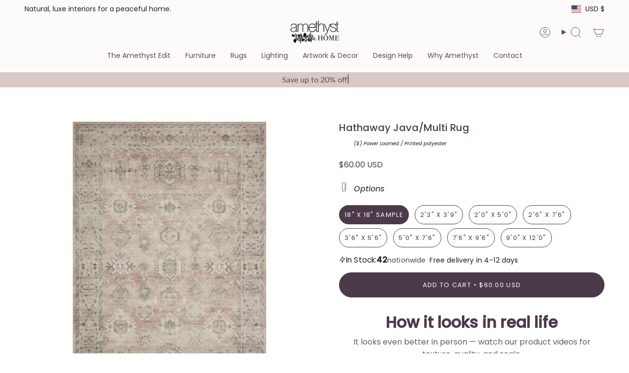

--- FILE ---
content_type: text/html; charset=utf-8
request_url: https://www.amethysthome.com/products/hathaway-java-multi-rug?section_id=api-product-grid-item
body_size: 1619
content:
<div id="shopify-section-api-product-grid-item" class="shopify-section">

<div data-api-content>
<div
    class="grid-item product-item  product-item--centered product-item--outer-text product-item--has-quickbuy "
    id="product-item--api-product-grid-item-4498033410130"
    data-grid-item
    
  >
    <div class="product-item__image double__image" data-product-image>
      <a
        class="product-link"
        href="/products/hathaway-java-multi-rug"
        aria-label="Hathaway Java/Multi Rug"
        data-product-link="/products/hathaway-java-multi-rug"
      ><div class="product-item__bg" data-product-image-default><figure class="image-wrapper image-wrapper--cover lazy-image lazy-image--backfill is-loading" style="--aspect-ratio: 1;" data-aos="img-in"
  data-aos-delay="||itemAnimationDelay||"
  data-aos-duration="800"
  data-aos-anchor="||itemAnimationAnchor||"
  data-aos-easing="ease-out-quart"><img src="//www.amethysthome.com/cdn/shop/products/HATHHTH-03JVML.jpg?crop=center&amp;height=4400&amp;v=1705200644&amp;width=4400" alt="Featuring Hathaway Java/Multi Rug by Loloi at Amethyst Home. Featuring soft motifs in a carefully curated color palate of ivory, red, grey, and hints of blue, the Hathaway Java / Multi area rug captures the essence of one-of-a-kind vintage or antique area rug at an attractive price.
This rug is ideal for high traffic areas due to the rug&#39;s power-loomed du.  Amethyst Home provides interior design, new home construction design consulting, vintage area rugs, and lighting in the Des Moines metro area." width="4400" height="4400" loading="eager" srcset="//www.amethysthome.com/cdn/shop/products/HATHHTH-03JVML.jpg?v=1705200644&amp;width=136 136w, //www.amethysthome.com/cdn/shop/products/HATHHTH-03JVML.jpg?v=1705200644&amp;width=160 160w, //www.amethysthome.com/cdn/shop/products/HATHHTH-03JVML.jpg?v=1705200644&amp;width=180 180w, //www.amethysthome.com/cdn/shop/products/HATHHTH-03JVML.jpg?v=1705200644&amp;width=220 220w, //www.amethysthome.com/cdn/shop/products/HATHHTH-03JVML.jpg?v=1705200644&amp;width=254 254w, //www.amethysthome.com/cdn/shop/products/HATHHTH-03JVML.jpg?v=1705200644&amp;width=284 284w, //www.amethysthome.com/cdn/shop/products/HATHHTH-03JVML.jpg?v=1705200644&amp;width=292 292w, //www.amethysthome.com/cdn/shop/products/HATHHTH-03JVML.jpg?v=1705200644&amp;width=320 320w, //www.amethysthome.com/cdn/shop/products/HATHHTH-03JVML.jpg?v=1705200644&amp;width=480 480w, //www.amethysthome.com/cdn/shop/products/HATHHTH-03JVML.jpg?v=1705200644&amp;width=528 528w, //www.amethysthome.com/cdn/shop/products/HATHHTH-03JVML.jpg?v=1705200644&amp;width=640 640w, //www.amethysthome.com/cdn/shop/products/HATHHTH-03JVML.jpg?v=1705200644&amp;width=720 720w, //www.amethysthome.com/cdn/shop/products/HATHHTH-03JVML.jpg?v=1705200644&amp;width=960 960w, //www.amethysthome.com/cdn/shop/products/HATHHTH-03JVML.jpg?v=1705200644&amp;width=1080 1080w, //www.amethysthome.com/cdn/shop/products/HATHHTH-03JVML.jpg?v=1705200644&amp;width=1296 1296w, //www.amethysthome.com/cdn/shop/products/HATHHTH-03JVML.jpg?v=1705200644&amp;width=1512 1512w, //www.amethysthome.com/cdn/shop/products/HATHHTH-03JVML.jpg?v=1705200644&amp;width=1728 1728w, //www.amethysthome.com/cdn/shop/products/HATHHTH-03JVML.jpg?v=1705200644&amp;width=1950 1950w" sizes="500px" fetchpriority="high" class=" is-loading ">
</figure>

&nbsp;</div><hover-images class="product-item__bg__under">
              <div class="product-item__bg__slider" data-hover-slider><div
                    class="product-item__bg__slide"
                    
                    data-hover-slide-touch
                  ><figure class="image-wrapper image-wrapper--cover lazy-image lazy-image--backfill is-loading" style="--aspect-ratio: 1;"><img src="//www.amethysthome.com/cdn/shop/products/HATHHTH-03JVML.jpg?crop=center&amp;height=4400&amp;v=1705200644&amp;width=4400" alt="Featuring Hathaway Java/Multi Rug by Loloi at Amethyst Home. Featuring soft motifs in a carefully curated color palate of ivory, red, grey, and hints of blue, the Hathaway Java / Multi area rug captures the essence of one-of-a-kind vintage or antique area rug at an attractive price.
This rug is ideal for high traffic areas due to the rug&#39;s power-loomed du.  Amethyst Home provides interior design, new home construction design consulting, vintage area rugs, and lighting in the Des Moines metro area." width="4400" height="4400" loading="lazy" srcset="//www.amethysthome.com/cdn/shop/products/HATHHTH-03JVML.jpg?v=1705200644&amp;width=136 136w, //www.amethysthome.com/cdn/shop/products/HATHHTH-03JVML.jpg?v=1705200644&amp;width=160 160w, //www.amethysthome.com/cdn/shop/products/HATHHTH-03JVML.jpg?v=1705200644&amp;width=180 180w, //www.amethysthome.com/cdn/shop/products/HATHHTH-03JVML.jpg?v=1705200644&amp;width=220 220w, //www.amethysthome.com/cdn/shop/products/HATHHTH-03JVML.jpg?v=1705200644&amp;width=254 254w, //www.amethysthome.com/cdn/shop/products/HATHHTH-03JVML.jpg?v=1705200644&amp;width=284 284w, //www.amethysthome.com/cdn/shop/products/HATHHTH-03JVML.jpg?v=1705200644&amp;width=292 292w, //www.amethysthome.com/cdn/shop/products/HATHHTH-03JVML.jpg?v=1705200644&amp;width=320 320w, //www.amethysthome.com/cdn/shop/products/HATHHTH-03JVML.jpg?v=1705200644&amp;width=480 480w, //www.amethysthome.com/cdn/shop/products/HATHHTH-03JVML.jpg?v=1705200644&amp;width=528 528w, //www.amethysthome.com/cdn/shop/products/HATHHTH-03JVML.jpg?v=1705200644&amp;width=640 640w, //www.amethysthome.com/cdn/shop/products/HATHHTH-03JVML.jpg?v=1705200644&amp;width=720 720w, //www.amethysthome.com/cdn/shop/products/HATHHTH-03JVML.jpg?v=1705200644&amp;width=960 960w, //www.amethysthome.com/cdn/shop/products/HATHHTH-03JVML.jpg?v=1705200644&amp;width=1080 1080w, //www.amethysthome.com/cdn/shop/products/HATHHTH-03JVML.jpg?v=1705200644&amp;width=1296 1296w, //www.amethysthome.com/cdn/shop/products/HATHHTH-03JVML.jpg?v=1705200644&amp;width=1512 1512w, //www.amethysthome.com/cdn/shop/products/HATHHTH-03JVML.jpg?v=1705200644&amp;width=1728 1728w, //www.amethysthome.com/cdn/shop/products/HATHHTH-03JVML.jpg?v=1705200644&amp;width=1950 1950w" sizes="500px" fetchpriority="high" class=" is-loading ">
</figure>
</div><div
                    class="product-item__bg__slide"
                    
                      data-hover-slide
                    
                    data-hover-slide-touch
                  ><figure class="image-wrapper image-wrapper--cover lazy-image lazy-image--backfill is-loading" style="--aspect-ratio: 1;"><img src="//www.amethysthome.com/cdn/shop/products/loloi-hathaway-java-multi-rug-HTH-03-amethyst-home-souix-falls.png?crop=center&amp;height=1102&amp;v=1660751170&amp;width=1102" alt="Featuring Hathaway Java/Multi Rug by Loloi at Amethyst Home. Featuring soft motifs in a carefully curated color palate of ivory, red, grey, and hints of blue, the Hathaway Java / Multi area rug captures the essence of one-of-a-kind vintage or antique area rug at an attractive price.
This rug is ideal for high traffic areas due to the rug&#39;s power-loomed dura.  Amethyst Home provides interior design, new home construction design consulting, vintage area rugs, and lighting in the Monterey metro area." width="1102" height="1102" loading="lazy" srcset="//www.amethysthome.com/cdn/shop/products/loloi-hathaway-java-multi-rug-HTH-03-amethyst-home-souix-falls.png?v=1660751170&amp;width=136 136w, //www.amethysthome.com/cdn/shop/products/loloi-hathaway-java-multi-rug-HTH-03-amethyst-home-souix-falls.png?v=1660751170&amp;width=160 160w, //www.amethysthome.com/cdn/shop/products/loloi-hathaway-java-multi-rug-HTH-03-amethyst-home-souix-falls.png?v=1660751170&amp;width=180 180w, //www.amethysthome.com/cdn/shop/products/loloi-hathaway-java-multi-rug-HTH-03-amethyst-home-souix-falls.png?v=1660751170&amp;width=220 220w, //www.amethysthome.com/cdn/shop/products/loloi-hathaway-java-multi-rug-HTH-03-amethyst-home-souix-falls.png?v=1660751170&amp;width=254 254w, //www.amethysthome.com/cdn/shop/products/loloi-hathaway-java-multi-rug-HTH-03-amethyst-home-souix-falls.png?v=1660751170&amp;width=284 284w, //www.amethysthome.com/cdn/shop/products/loloi-hathaway-java-multi-rug-HTH-03-amethyst-home-souix-falls.png?v=1660751170&amp;width=292 292w, //www.amethysthome.com/cdn/shop/products/loloi-hathaway-java-multi-rug-HTH-03-amethyst-home-souix-falls.png?v=1660751170&amp;width=320 320w, //www.amethysthome.com/cdn/shop/products/loloi-hathaway-java-multi-rug-HTH-03-amethyst-home-souix-falls.png?v=1660751170&amp;width=480 480w, //www.amethysthome.com/cdn/shop/products/loloi-hathaway-java-multi-rug-HTH-03-amethyst-home-souix-falls.png?v=1660751170&amp;width=528 528w, //www.amethysthome.com/cdn/shop/products/loloi-hathaway-java-multi-rug-HTH-03-amethyst-home-souix-falls.png?v=1660751170&amp;width=640 640w, //www.amethysthome.com/cdn/shop/products/loloi-hathaway-java-multi-rug-HTH-03-amethyst-home-souix-falls.png?v=1660751170&amp;width=720 720w, //www.amethysthome.com/cdn/shop/products/loloi-hathaway-java-multi-rug-HTH-03-amethyst-home-souix-falls.png?v=1660751170&amp;width=960 960w, //www.amethysthome.com/cdn/shop/products/loloi-hathaway-java-multi-rug-HTH-03-amethyst-home-souix-falls.png?v=1660751170&amp;width=1080 1080w" sizes="500px" fetchpriority="high" class=" is-loading ">
</figure>
</div></div>
            </hover-images></a>

      <div class="badge-box-container align--top-left body-medium"></div><quick-add-product>
      <div class="quick-add__holder desktop" data-quick-add-holder="4498033410130"><button class="quick-add__button btn btn--solid btn--small"
            type="button"
            aria-label="Quick add"
            data-quick-add-btn
            data-quick-add-modal-handle="hathaway-java-multi-rug"
          >
            <span class="btn__text">Quick add
</span>
            <span class="btn__added">&nbsp;</span>
            <span class="btn__loader">
              <svg height="18" width="18" class="svg-loader">
                <circle r="7" cx="9" cy="9" />
                <circle stroke-dasharray="87.96459430051421 87.96459430051421" r="7" cx="9" cy="9" />
              </svg>
            </span>
          </button>


<template data-quick-add-modal-template>
  <dialog class="drawer product-quick-add" data-product-id="4498033410130" data-section-id="api-product-grid-item-4498033410130" inert data-quick-add-modal data-scroll-lock-required>
    <form method="dialog">
      <button class="visually-hidden no-js" aria-label="Close"></button>
    </form>

    <div class="drawer__inner product-quick-add__content" data-product-upsell-container data-scroll-lock-scrollable style="--swatch-size: var(--swatch-size-product)">
      <div class="product-quick-add__close-outer">
        <button class="product-quick-add__close drawer__close" aria-label="Close" data-quick-add-modal-close autofocus><svg aria-hidden="true" focusable="false" role="presentation" class="icon icon-cancel" viewBox="0 0 24 24"><path d="M6.758 17.243 12.001 12m5.243-5.243L12 12m0 0L6.758 6.757M12.001 12l5.243 5.243" stroke="currentColor" stroke-linecap="round" stroke-linejoin="round"/></svg></button>
      </div>

      <div class="product-quick-add__inner" data-product-upsell-ajax></div>

      <div class="loader loader--top"><div class="loader-indeterminate"></div></div>
    </div>
  </dialog>
</template></div>
    </quick-add-product>
    </div>

    <div
      class="product-information"
      style="--swatch-size: var(--swatch-size-filters);"
      data-product-information
    >
      <div class="product-item__info body-small">
        <a class="product-link" href="/products/hathaway-java-multi-rug" data-product-link="/products/hathaway-java-multi-rug">
          <p class="product-item__title">Hathaway Java/Multi Rug</p>

          <div class="product-item__price__holder"><span
                class="product-item__cutline"
                data-product-cutline
                
              >⛟ Free Shipping</span><div class="product-item__price" data-product-price>
<span class="price">
  
    <span class="new-price">
      
        <small>From</small>
      
$56.00 USD
</span>
    
  
</span>

</div>
          </div>
        </a><quick-add-product>
            <div class="quick-add__holder mobile" data-quick-add-holder="4498033410130"><button
                  class="quick-add__button btn btn--outline btn--small"
                  type="button"
                  aria-label="Quick add"
                  data-quick-add-btn
                  data-quick-add-modal-handle="hathaway-java-multi-rug"
                >
                  <span class="btn__text">Quick add
</span>
                  <span class="btn__added">&nbsp;</span>
                  <span class="btn__loader">
                    <svg height="18" width="18" class="svg-loader">
                      <circle r="7" cx="9" cy="9" />
                      <circle stroke-dasharray="87.96459430051421 87.96459430051421" r="7" cx="9" cy="9" />
                    </svg>
                  </span>
                </button>


<template data-quick-add-modal-template>
  <dialog class="drawer product-quick-add" data-product-id="4498033410130" data-section-id="api-product-grid-item-4498033410130" inert data-quick-add-modal data-scroll-lock-required>
    <form method="dialog">
      <button class="visually-hidden no-js" aria-label="Close"></button>
    </form>

    <div class="drawer__inner product-quick-add__content" data-product-upsell-container data-scroll-lock-scrollable style="--swatch-size: var(--swatch-size-product)">
      <div class="product-quick-add__close-outer">
        <button class="product-quick-add__close drawer__close" aria-label="Close" data-quick-add-modal-close autofocus><svg aria-hidden="true" focusable="false" role="presentation" class="icon icon-cancel" viewBox="0 0 24 24"><path d="M6.758 17.243 12.001 12m5.243-5.243L12 12m0 0L6.758 6.757M12.001 12l5.243 5.243" stroke="currentColor" stroke-linecap="round" stroke-linejoin="round"/></svg></button>
      </div>

      <div class="product-quick-add__inner" data-product-upsell-ajax></div>

      <div class="loader loader--top"><div class="loader-indeterminate"></div></div>
    </div>
  </dialog>
</template></div>
          </quick-add-product></div>
    </div>
  </div></div></div>

--- FILE ---
content_type: application/javascript; charset=utf-8
request_url: https://searchanise-ef84.kxcdn.com/preload_data.8U6k5L0Z1g.js
body_size: 10956
content:
window.Searchanise.preloadedSuggestions=['coffee table','loloi rug','four hands','side table','dining table','counter stool','amber lewis rug','amber lewis','dining chair','swivel chair','four hands samples','verellen furniture','console table','chris loves julia x loloi','coffee tables','runner rugs','heritage rug','hand knotted wool rug','end table','side tables','four hands sample','runner rug','accent chair','chris loves julia','night stand','dining chairs','counter stools','loloi rugs','blue rug','teddy rug','bar stool','jenny oatmeal rug','arm chair','table lamps','dining bench','amber lewis x loloi','accent chairs','green rug','bar stools','tree art','rug runner 2 x 5','plug in sconce','black rug','dining tables','table lamp','augustine banquette','floor lamp','cisco home','round dining table','hand knotted wool','wall art','verellen chairs','pom pom at home','runner rugs 2\'6','outdoor rug','queen bed','rug runners','sleeper sofa','verellen fabric sample','heritage collection','verellen fabric','round table','round rug','media console','jaipur living','round coffee table','leather sofa','washable rug','malibu dining','angela rose','wool hand knotted rugs','wabi sabi','out rugs','king bed','throw pillow','sofa bed','bed frames','four hands bed','rug pad','floor lamps','stripe rug','pink rug','vintage rug','6x 9 rug','four hands bookcase','loloi brown','hudson swivel','claire rug','cisco brothers','vintage runner','10 x 14 loloi rug','accent table','power-loomed rug','lounge chair','big pillow','verellen tables','four hands chair','table a','black and white rug','outdoor furniture','ethnicraft table','kitchen island','bath mat','loloi heritage','area rug','kai pathos','marlene bed','storage cabinets','hand knotted wool tan','pet rugs','canvas art','bar stools counter','verellen sofa','12x15 rug','altair mushroom','nesting tables','olive tree','four hands swatches','four hands coffee table','chaise lounge','slipcovered sofas','13x18 rugs','black knotted rug','brown rugs','modern rustic','nico sideboard','wendover art','rugs 9x12','end tables','savoy parchment','four hands dresser','cisco furniture','ivory wool','joanna gaines rug','broadway canvas','georgie rug','dining table oval','ink stain','layla olive','verellen sectional','visual comfort','white rug','bok dining table','bar cabinet','brown hand knotted rug','sofa table','jenny rug','vintage modern','loloi amber lewis','performance rugs','dining room table','ethnicraft storage','dining banquette','surrey olive','outdoor coffee table','black console tables','book case','loloi amber','desk chair','lavon flint','nomad snow','office chair','storage bed','safari linen','raquel grey','bloor sectional','slipcover bed','ethnicraft chair','candle holder','accent bench','taupe rug','blue rug 12 15','surrey cocoa','amber lewis x loloi windsor ivory stone','vintage inspired rugs','hadley rug','door mat','hand-woven 12x15','2x3 rugs','kitchen runners','four hands stool','thames cream','outdoor dining chair','broadway coffee','outdoor chair','hadley natural','rocking chair','amber lewis × loloi josie','solid wood','fur chair','area rugs','undyed wool rugs','leather head','round ottoman','leather chair','office desk','leanne ford','round side table','bedding collection','magnolia home','surya lamp','brown rugs loloi','king beds','flush mount lights','loloi run ivory','jeremiah brent','solid beige rug','love seat','ethnicraft sofa','queen bed frame','four hands sofa','palermo drift','floor model','round mirror','lyla chair','sonya rug','sale rugs','teal area rug','carpet pad','4 x 8 rug','loloi for magnolia home','lamp table','counter chairs','design concept jamie','swivel chairs','48 round dining table','round dining tables','loloi josie','blue rugs','verellen gray','off white sofas','console tables','corner sofa','prudence mist','black end tables','plush rugs','jute rug','motion sofa','verellen linen','jenny oatmeal rug 9 x 12','black cabinet','four hands sectional','black dining chairs','72 in wagner table','loloi rug chris loves julia','extension dining','silk rugs','upholstered chair','disentangled thoughts','brown rug','joslyn chaise','slip cover','beige cream','6 x 9 rug','berber natural','verellen coffee table','drawer dresser','black dining chair','kena sonoma','leather counter stools','yuma cream','four hands crypton','coffee table marble coffee table','pendant light','molly rug','ottoman tables','amber lewis loloi','olive rug','bistro table','malibu natural oak dining tabl','loloi lewis','hand knotted rugs','dovetail dining chair','knoll sand','rug runner','patio furniture','rhapsody maeli','astor stone','jade altair','omari natural','four hands rugs','boheme maisie','tv cupboard','rotating desk','four hands fabric sample','lumbar pillow','fontaine chandelier','woven rug','handwoven rug','cloud art','hand knotted rug','louis sectional','blue area rug','through the moment','dining banquettes','augustine dining banquette','daphne bed','marie rug','bennett moon','chair slip cover','verellen fabrics','amare sonoma chair','loves julia','5\'0 x 7\'6 wool rug','monte olive','chris loves','wood end table','dining stool','marble side table','amare dining chair black','recliner chair','slip cover dining','mitchell accent bench','pillow brown','lake art','rug blue beige','california king bed','sectional sofa','verellen june','wood console','dining buffet','round dining room table','king bedroom','sheepskin rugs','wall sconces','sawar marble','3 x 5 rugs','quincy king bed','outdoor rugs','crypton nomad mushroom','christmas tree','rug samples','dakota dakota natural ivory area rug','scalloped rug','counter height stools','loloi chris loves julia','queen beds','four hands night','black end table','dawn sweitzer','outdoor table','four hands fabric samples','camille sofa','5 x 7 wool rug','cisco louis mini','round rugs','amelia dresser','blue green runners','tapestry long','four hands crypton nomad snow','crypton nomad snow','fallingbrook natural','small dining table','linen fabric samples','black chest','hand knotted r','twisted jute rug','breya cabinet','cisco sofas','rhapsody kortan','tierzah pembe','tamari sonoma','counter stool four hands','loloi tobacco and rust','simone coffee table','hand knotted wool rugs','kadon chair','bedroom black','navy accent chair','black ottoman table','modular sofa','surya hand-knotted','side boards','giselle fog','louis accent stool','revival cotton grade','verellen coffee tables','gaston chair','cast on chairs','campo natural','aron natural','dining room','donato linen sofa','burke chair','ethnicraft nightstand','picture light','teak table','file cabinet','flush mount','cast glass','loloi chris loves julia cocoa','jaipur runner','day bed','oak sideboard','alixx candle','heritage loloi’s','surya davina','marble dining to','hand knotted green','newport rug','mountain art','heritage rugs','amber rug','swivel counter stool','bedside table','cove dining chair','four hands swivel chair','table de','floor mirror','gray and white rug','oushak rug','visual comfort chandelier','heviz bistro table','becki owens','sofa four hands','canopy bed','marble table','rectangle coffee table','living room chair\'s','joshua coffee','grey chair','semi flush mount','outdoor dining table','paul meyer','led tape','fontaine vertical','leftbank showhouse','monty lewis','chest of drawers','allister sofa','verellen bed','bar chair','fabric sample','chair with ottoman','augustine ottoman','kitchen table','carpet base','nesting coffee table','savile flannel','nova taupe','terracotta rug','theo club','molly supplee','taupe mongolian fur','altair sienna','dawn natural','oak bok dining','broadway olive','giana rug','august dining','leather sectional','fermette coffee','book shelves','loloi sage','marble nightstand','verellen daybed','linen bed','lifestyle view','verellen coffee','mayer counter stool','kimberly rug','golden blossom','bleached table','brass lamp table lamp','heart garland','gibson sample','amber lewis molly','bellamy rug','merino cotton','fenn chair','leather sample four hands','ivory sample','loloi alie','wine rack','paden sideboard','floating desk','ever wash','four hands surrey','grey rug','dakota table','gibson black','windsor fabric','naturals monaco','loloi pillow','augustine bench','verellen silver','sydney 9 drawer','small art','verellen swatches','still bar','vintage rugs','shearling chair','daphne slipcover','nomad taupe','velvet chair','round black coffee table','flush light','loloi marco mco-02','accent pillow','augustine palermo drift dining banquette','seat cushions','mist art','visual comfy','animal print rug','linen pillow','stool counter','moody art','shop the look','jenny oatmeal','amara runner','amber lewis georgie','altair mushroom fabric','marie pebble multi hand-knotted rug','all rugs','loloi rug bark','l shaped desk','reese pendant','crypton nomad','broadway dune','surrey camel','counter chair','paper print','tijara rug','multi color rugs','surya table lamp','four hands leather samples','gold wire tree','gloria rug','3 drawer dressers','reliance rug 8x10','sapphire birch','max swivel','teddy rug runner','small round dining table','four hands crypton snow','hand knotted','air bed','air nightstand','outdoor sofa','cisco home chairs','dove tail furniture','four hands swatch','dan-01 antique ivory','rize mugler','round leather ottoman','crete putty','dish towel','decorative objects','dark brown','sheepskin natural','heritage mocha','marco tobacco','drinks table','amber lewis x loloi monty ivory beige','jute rugs','linen recliner','power recliner','george walnut','amber morgan','sheepskin pillow','blinn worn oak extension dining table','plaid rug','bar table','brentford rug','upholstered coffee table','loloi collection','dalston black','brunswick pebble','on sale','blue green and tan rug','standing desk','benice tapestry long lumbar','verellen kaiyo','bok chair','persian rug','wendover art abstract','side chair','lowell linen','smoked oak','marble coffee table','stone storm','surya once upon a time','poker table','hope rug','chandelier aged','brie dining chair','verellen quick ship','moss and bark','roller mahogany','faux olive','rosedale nightstand','dark rug','just art','dove rug','bok bench','loloi polly','crete sand','emerald worn','irving taupe','freddi brown','julie neill','legacy lagoon','marianne pebble','ave home','henry charcoal','four hands leather sample','vail cream','living room chairs','pi dining table','four hands wood bedside','heritage spa earth rug','loloi rugs heritage collection','potter bed','clear glass','taper holder','priya navy','olson emerald','phillip surrey','extendable dining','finding serendipity','sinclair round','fane holland sand bed × 1','accent cabinet','media consoles','turquoise hand-knotted','dear ii art','rakesh omari','bolster pillow','becki owens surya davina','janice bistro','banquette seating','victor sofa','olive collection','low cabinet','neutral toile 2 framed art','sheepskin camel','black chair','cisco sofa','loloi scottie','tree of life','four hands dining chair','rugs aged oak','gabine accent','dining arm chair','sevak elmast hand-knotted','amethyst moodboard','suffolk landscape','heirloom rugs','durango smoke','light camel','ethnicraft sofa left corner','outdoor art','aurora swivel','sonoma butterscotch','farrah chaise','susan barrier','floral rug','dawn flock','heritage ivory','round chair','square coffee','rowan sofa xl','ethnicraft desk','performance bench','gibson white','platform bed','heritage tobacco','contemporary rug','tiago toasted','patchwork rug','outdoor chaise','penn chair','dining room set','room divider','best selling','cloud scape','textured pillow','crystal chandelier','misty morning','twin bed','rose pillow','banquette leather','led strip','loloi rug sunset ink','armless chair','hooked rug','beauty surrounds','oak frame art','linen sofa','augustine sectional','l shape','verellen chair','stone nightstand','amethyst art collection','kazben atalaya','dark brown area rug','daniel rug','loloi sage rug','rug pillow','piatto medium','club chair','loveseat and chaise','verellen love','tyler guinn','aged smoked oak','heritage lagoon','josie dove','natural rug briyana','kid friendly rug','leather bed','pink rugs','chris loves julia × loloi scottie','joanna gaines','texture rug ink','amber lewis × loloi cedar','amber lewis × loloi','blue wool hand-knotted','solid wood dining','marci dining','brown sofa','four hands sideboard','rug sample','9x12 rug pad','loloi monty','loloi legacy','nest study','wilmington dining','brenna chair','zuma amber lewis x loloi','theo chaise','piatto large pendant','dovetail dining table','feather study','aqua rug','adrian ottoman','mika table','club ottoman','loft sectional','round black coffee','chair in and','stripe fabric sample','showhouse rugs','green art','wood dining chair','oatmeal rug','four hands taupe sample','palermo sample','table bases','burgos bench','claire ivory','i ain','porto faye','ethnicraft shelves','wall pictures','bed 140 m','pine table','fermette table','four hands delphi media console cerused black oak','roark bed palermo drift king','terracotta rugs','oatmeal and rust','a design collaboration by amber lewis and four hands this item has limited online distribution and may not be sold on websites without prior approval visit the faq page in our help center for more details','verellen swivel','plaster wall sconces','mountains art','bed cap','jaipur rug white','blossom theory','jayla dining','muestra bar stool weathered grey','halston heirloom sienna','bok dining chairs','walnut stool','augustine dining bench','surya lamps','sheepskin lounge chair','4 m sofa','four hands rutherford table','louis sofa','modern linen sofa','verellen duke condo','bed pillow cover','bed pillow','oversize pillow','verellen mina','verellen ottoman','lyle stone','helena beige','kai rug','kye rug','trey desk','wrap city','loloi joanna gaines','loloi magnolia','coffee fabric','candle tray','n701 beige','sconces with glass shades','ace olive','colt sleeper','violet machine washable rug','acid mirror','dottie hand-knotted','gray velvet','stormy sky','table olive','eddy rug','one of a kind runners','one of a kind','four hands malibu desk chair','black desk','48 round table','leather club chair','desert linen','loloi ruth rug','verellen’s fabric 36','leather verellen','improve dune','before tomorrow','bonnell ivory sofa','crypton nomad fabric','margot swivel','surya monterey','briyana rug','amara rug','rope art','green four hands sample','coco velvet','ring chandelier','cruz side table','helena loloi','light warm wash','modern rugs','slate sample hands','slate sample','gibson samples','charlton floor','brass lamp visual comfort table','anton havana','accent lamp','eight table','layla red','granada rug','four hands swivel chair surrey green','wild west legends','chair cover','woven jute','ceiling mount','fern chair','four hands wood','zion nesting','four hands sample wood','giana charcoal','surya lamp table','cushion covers','offe table','coco table','gold pillow cover','gold pillow','verellen stool','david olive','bathroom vanity','loren vintage terracotta rug','wood window','goodman lamp','knoll clay','ivory sample four hands','fur sample','cream wool fur','sheldon ivory','small chair','kerbey ivory','harlin sofa','millie satin','joy in memory','verellen table','haywood brown','butterfly ornament','striped sofa','tall dressers','ryan brown','sleeper sofa with','turtle shell','sofa bedroom','club chairs','paul r','four hands oatmeal','black arch cabinet','cisco ottoman','pom pom','throw pillows','amber & lewis','dove chairs','under motion','rugs with sage green','premium pad','the knitted','wall desk','10 x 10 square','60 dining table','foret ivory','clayton flax','lucerne vanilla','square rug','s makes','harbor natural','sierra rustic natural','matte a rustic nature','dark round','eden navy','amber lewis x loloi windsor ivory stone rug','washed rustic linen','coffee table rectangle','welcome mat','duke swivel club chair slipcover','dakota marble table','modern steel','barcelona table','premium rug pad','art deco rug','tv media','acacia sideboards','bird migration 2','bird migration 1','floor sample','wool rug','loloi margot collection mat-01 antique','rusted outline','rize rug','tumbled linen','small bench','pillow dzukou','rust rugs','cornwall rug','cornwal jute rug','four hands amber ash','amber ash','four hands wood sample','laughlin ochre','tulsa ink','palermo black','four hands thames','four hands winchester','four hands palermo black','four hands palermo','four hands nubuck','custom rug','annie selke','moonlight sonata art','nora lamp','natural mango','brass table lamp visual comfort','10x14 jute','alabaster lamp','indaba pillow','marble dining','denim rug','merwin construction','square coffee table','pedestal dining table','pedestal table','chaise ergonomic','verellen velvet','rustic grey desk','four hands leo','bellasario 16 sand','oversized nude 1','end tables storage','entry table','nagaland lumbar','verellen gr','four hands slipcover chair','recycled plastic bottles','grant piece','verellen colorado','head boards','mixed media','aged black','ivory rug','jaipur sonnet','colt bed','amber fabric sample','fallingbrook cafe','nubuck cigar','20 height dining chair','seat height d','bench black','four hands console','indoor outdoor','custom behind sofa in wood','verellen bench','bench in benches','gray pillow','green pillow','live edge','desk office','jaipur living rug samples','patio chairs','and bowl','mondo toast','log basket','geometric sofa console teak dark brown','monte chocolate','four hands beige shearling','lifestyle rugs','pink and gray runner','verellen camille','bedside lamp','aurelia dining chair','amber lewis rugs','ella sofa','slipcover sofa','adara knoll','ivory hand','colorado performance 500 olive','loloi heirloom fog fog','lounge room chairs','maize rugs','autumn wood','bok light oak chair','mesa end table','muestra stool','mayer truffle stool','wilmington alcala fawn stool','thomas coffee table','jayla stool','saldino stool','ethnicraft corner','what is a','ethnicraft ottoman','ethnicraft sectional','surya granada','landale charcoal','elements console table','wicker lamp','reclining feature','corto wood table','yelena sofa','barrow ottoman','oak bok dining table','brussels natural','surya striped','surya bed','marble dining table','heather twill','center table','indoor spot','foot stool','olive ottoman','amare stool','mina swivel','laylani murrel','slipcovered sectional linen','linen sectional\'s','dining stools','marble lamp','lamp brass','table de nuit','francis collection','lulu and','all rugs 5 x8','smoked glass','field bench','made goods','made good','large bed pillows','large pillows','faye sand','teak rope chair','chris loves julia bradley','rattan light','couch pillow','fragmented memory','legacy rug','console table 70','jundah pillow','teak rope','alpine rug','mocha rug','pedestal side','eldar hand-knotted','amber lewis loloi suki','heritage her-04 area rug','shearling pillows','modular sectional','quincy lisbon','long pillow','chair with footrest','glider swivel','nesting coffee tables','french linen roses','quincy bed','denim and rust','ember loloi','woven chair','rattan chair','recliner sectional','chairs outdoors','jane desk','library light','pillow lumbar','leo dresser','acrylic chair','modern runner','al natural','elm chest','mist rug','heritage neutral','bok oak brown','clark and','bok brown oak','cordless lamp','tree topper','elder lamp','black and white','sleeper chair','sofa family','oak rotating desk','luella nightstand','alcala nickel','color pewter','surrey taupe','barrow pouf','our grace tray','slip covered chair','symphony rug','boucle lamp','swivel stool','maggie dresser','brass nightstand','pillow vintage','drink table','four hands sheepskin camel','leather dining chair','billie sage','slipcover dining chair','heirloom navy','all jean','fly with me','mitchell surrey bed','cane chair','chris loves julia rug rosemarie','athe mchai','jaipur oatmeal','madie hand-knotted rug','outdoor chairs','ivan granite','bleeding heart','the vertical grain white oak floater','goodman large','nomad mushroom','road home art','9\'6 x 13\'6 rug','loloi bark natural','loloi rug bark/ivory','loloi rug brown','verellen cream fabric','verellen cream','cream fabric sample','arrowhead collection','slipcovered bench','round baskets','jaipur living saga origin saga','jaipur living saga','surrey auburn','sonoma chestnut','wayfarer snow','shale grey','tt single sconce','stair runner','tulip chair','marzano pillow','charlton wall light','18 inch pendant','augustine be ch','sapphire olive','6x9 wool rug','visual comfort lamp','laughlin plum','night table','swatch size','twin bed wood','reversible jacquard pillow','chris loves julia rug','stoffer home rug','velvet pillow','surrey ochre','plum swatch','braided rug','bistro dining table','green swivel','cold sweet','albert and dash rugs','pebble natural rug','kerby ivory','iron bed','farida collection','loloi x carrier rugs','jules multi','verellen hamilton sofa','swivel bar stools','reign hand-knotted','el1 fabric','verellen el1','mushroom stool','menorca coffee table','gold glass tree','living room looks','van matte','priscilla olive','beige khaki','blush rug','book chair','sully surrey moss chair','essentials oatmeal','essentials linen c','butterfly stool','cleary cumin','kitchen banquette','black couch','coffee table drawer','happy sectional','mina sofas','rug 9"x 12','four hands pillow covers','gwyneth amber','nordic nightstands','english roll arm','nightstand van','black marble','reliance rug 8\'10 x 12\'0','serene landscape','balkan ochre four hands','sullivan nightstand','billie rug','avett tall','amethyst rug','paper x loloi','wood sample','augustine corner','black round coffee table','black coffee tables','glass set','air bedside table','heritage navy','helen light grey multi','damien chair','damien occasional','light burl','ethnicraft nordic','brown han knotted rug','priya rug','wood coffeetable','alberto chandelier','entertainment console','maeve bed','study of application','portland cream','rosemarie rug','book shelf','cisco home sectional','black four hands dresser','tete chaise','ethnicraft shelf','are you looking up','black and white print','ethnicraft night','12 runners linen','sofa with chaise','single pendant','color wash','storm hand-knotted','gre-02 ivory natural','oval dining table','lexington home brands','amber lewis x loloi taupe','beige shearling','accent stools','the flock set of 5','small office desk','four hands bookshelf','burlap linen 0001 mink grade g verellen fabric sample','montana rug','sandy acacia dining table','corner shelves','5x7 rugs','bistro chairs','4 x 6 area rugs','black side table','amber lewis morgan','heirloom cigar','love seats','brent charcoal','green sofa','l shapes sofa','concha beige','blake duvet collection flax/midnight king sham 20x36 ready to ship','angela rose loloi','beaumont bench','inspired winston','amber oak','black and white prints','black and white art','black and white framed art','antwerp sham','loloi paper','outdoor barstool','bar cart','vintage modern rug','white floor lamp','rebecca chair','black oval dining table','brown verellen fabric','far away','bat stool','extendable dining table','all in','cisco home artwork','floor plan','hand knotted runners','camille eva','peel and','table marble','all my wishes','donato sectional','anthro hand-knotted','flight of passage 3','gilded history','rug wool','long lumbar','extra wide recliner chairs','bilbury ottoman','duvet cover','club chair with legs','victor club chair','verellen victor chair','angela rose ember','rust rug','low pile rug','sheepskin ball','shorn curly sheepskin','coffee tables oval','kelley sofa','leather ottoman','tufted headboard','plant pot','round extendable table','blue dining chair','slate and khaki rug','chris loves julia × loloi ida slate natural rug amethyst home','shearling stool','loloi jules','washable runner','white console','bleached console','casual linen','pom pom at','vintage sienna','nigel rustic brown bed','loloi cedar bark','bunching coffee table','chaise chair','shag chair','side table pimms','night lamps','night lamp','black sofa','white sofas','linen sofas','jaipur powerloomed','achelle runner','verellen oki','table runners','small lamp','living room chair','loloi rosemarie','four hands smoked black','blanco coffee','walnut floater','zuma dune ash nightstand','embers of growth','coffee table with storage','7 foot round rug','crunchy natural','dante table','indoor outdoor neutral rug','dining table rectangular','barcelona chair','oval coffee table','bradley grey','verellen console','how to an','black lighting','amelie chair','small side tables','plaster chandelier','game table','revere rug','white nightstand','the verellen duke sofa','julius swivel chair','loreto natural','jean stoffer','verellen side tables','loloi skye rug','leo rustic','dressing area','bird art','i beam oval 84 table','scottie mocha','oak bok dining chair','verellen dining chairs','revival creme','loloi natural','braden eden','elm chair','benton dining','artisan home tour','elain hand knotted rug','brigette romanek','cotton rugs','just artwork','norwich chair','ferris chair','antonia chair','sage throw','floor lamp visual comfort','coffee linen','kirby accent bench','outdoor pillows','lumal pasain rug','jan club','theo swivel','colin bed','brown & black rugs','cove broadway','fiqa boucle','dove gold rug','four hands blamont','giana antique','oak bok','craig dining','krista knoll','cisco fabric','ingel sofa','kiho diffuser','animal rug','heart basket','napa sandstone','chris loves julia × loloi providence natural graphite rug','small cabinet','chair casters','orenda kerensa','charcoal rugs','for the bathroom','oakley ottoman','oblong table','osso stool','sofa velvet','four hands crypton taupe','pencil desk','duke condo sofa','matthes console','matthes console table','rugs with navy/multi','isaac coffee table','nube pendant light','al antique','wood chair','piaf grande chandelier','black pillows','bowl dining','eating bowl','table lamo','tanner lamp','art sconce','four hands wood bed','crypton wayfarer snow','nicole lamps','coffee table ottoman','alixx reed diffuser','newcastle natural sample','trestle table','brachion lamp','living room sideboard','rosedale sideboard','mango wood tray','church notes','place mats','alixx diffuser','room spray','essential oils','smoked vanilla candle','pumpkin cinnamon candle','amber pillow','waffle throw','kitchen towel','white throw','pillow cover','kiho candle','hand wash cloth','hand wash','wool pillow cover','blonde tray with handle','blue pillow','wood tray','pathos hand-knotted','glass can','mango wood','glass holder','alixx diffuser vase','element console','planter basket','sandstone h','alixx 4 wick candle','beach candle','reed diffuser','heart rug','leather sofas','amber lewis x loloi windsor','nigel rustic','rectangle side','distant lullaby','round extendable','amber lewis loloi malibu','pet friendly','jaipur pillow','chris loves juli','four hands chaise','boucle sofa','luella dressers','boa cream','mountain river art','rosedale ebony oak','lexi sofa','heritage midnight multi rug','dining tables and','ezra dining chair','linen table lamp','kitchen islands','surrey olive-colored','king size bed frames','horse framed','paul and','sample coco','duke sofa','celine chair','10x14 rug','alcala taupe','adelaide ivory','zuma natural','mongolian fur chair','verellen whole chair','laredo smoked black media console','brooks oatmeal rug 7\'9 x 9\'9','metal and mirror','dum dum','white desk chair','armless desk chair','eden sage','rylee dining chair','theo club sofa','lisbon cream','esme family','cabrera natural','heirloom chair','amber lewis rug ivory stone','lyla kerbey','tree of life rug','oval dining','wool rugs','woof doormat','safe lamp','chris loves julia x loloi bradley','linens sample','light blue','loloi rust','green chair','naomi rug','lenz sonoma','saga rug','japandi rug','velvet sofa','bed cream and black','lucy four hands','36 marble table','grant 3-piece','glass and metal coffee table','offee table','piaf grande','chris loves julia x loloi bradley sage','andre slipcovered','verellen lighting','vivienne silver','priya denim','orange sofa','bench in charcoal','hand soap','wall paper','chair and a half','amber lewis windsor collection','abaso rustic','laine navy','cove laine','felix nightstand','ethnicraft sofa saddle','sucker art','rectangle dining table','teak extendable','oak stairs sideboard','velvet swivel chair','dining room chair','athena taupe','gray and green rugs','knoll mink','four hands raleigh chestnut','shuffleboard waxes','shuffleboard table','triple arm','large pendant light','gray and ivory oushak rug','sparse ii','rhan rug','denim chair','body pillow','antigo natural','boheme maisie rug','glider recliner','guerrero pendant light','kerrville burnt pine round','dining chair walnut','floor pad','daisy pillow','oversized throw','wall hanging','ning bench','griffin russet','bar height','sheepskin ottoman','thames colors','navy rug','arch cabinet','will taupe','legacy lagoon hand-knotted','velvet bed','amethyst home','gold display','four hands cabinets','amber lewis bark','jaipur living sevak','lincoln savoy','marble table 48','sofa by four','hand-hooked rug','bench for bathroom','bathroom rug','onessa skyline hand-knotted_natural','merima pillow','full bed','european a','billi big pillow','european painting','europe print','celine monte','sand fabric sample','outdoor lounge chairs','hamlin double','orly natural augustine','helena rug','neutral toile','normandy trays','best hand knotted rugs','feeling the blues','mountain drive','aviation game','grey desk\'s','kids bed','mila swivel chair','lamp shades','hathaway hth-02 runner','heritage her-14 area rug','storage bench','angela rose loloi colton natural','taupe marble','marble console','patio table','single bed','marine bedding','floral pillow','beach bonfire','artisan outdoor','four hands cream sample','cream sample','square rugs','winston bed','sand stone','single bench','curved banquette','grade el2','handknotted wool','lounge chais','laundry baskets','wynter auburn multi rug','bronze side table','verellen sullivan','wooden side table','green jaipur rug hand-knotted','modern oushak-inspired','bok extendable','insert side','oakwood gravel','into the grove','aspen love','l shaped banquette','oak bed','boucle bed','jaipur rug geometric','meeting desk','kilim pillow','channing laughlin plum','tillery antigo','vary coffee','white slice wooden tray','brown blanket','chris loves julia × loloi ida slate natural rug','verellen happy','green painting','charcoal dining banquette','grey swivel chair','morgan navy','loloi morgan','morgan denim','eliza rug','flower rug','mirror aged','mia rug','bennett moon fabric','four hands dining bench','newcastle natural','chestnut leather','amber lewis oatmeal','corner modular','erosion embrace','ray-01 ivory','european chic vibe','blue square','beyond the grove art','knoll domino','rowe furniture','roll arm','augustine taupe','cyprus rugs','blue and white rugs','cyprus nicosia','lyra ink','pub table','montana solid wood rectangle dining','polyester pile','gazing in the garden','morning mist','amber lewis x loloi morgan sunset ink','dining sofa','chair pas','margot antique','grand honey','towel tray','loloi rosa','danielle davis','expressing art','jules runner','glass coffee table','verellen russolo','dovetail console','4 hands aurora','leather dining table','visual comfort rug','mango wood cheese','greer gre 03','legacy oatmeal multi hand-knotted rug','luz 4 oatmeal','wood coffee table','delivery times','sunday mocha','loloi heritage midnight multi','hand-knotted rug','executive desk','mongolian shearling','drifted oak solid','clay rug','large pots','ambro stripe','wall-mountable iron wine rack','wall wine rack','beside table','black coffee table','augustine crypton nomad taupe dining','colorado performance','mink fabric','heirloom rug','table umber','glass cabinet','large round ottoman','charlie bench','berkeley natural','wood stool','nature art','neutral art','rustic wood bench','handwoven 9x12 wool rug','plaster table lamp','bat cabinet','walker rug','nomad sample','taupe sample','eucalyptus wreath','cappuccino rug'];